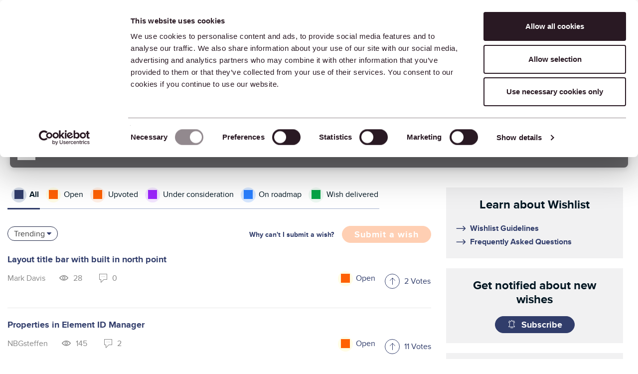

--- FILE ---
content_type: image/svg+xml
request_url: https://community.graphisoft.com/html/assets/icon-BimCloud.svg
body_size: 103
content:
<svg xmlns="http://www.w3.org/2000/svg" width="19" height="18" fill="none"><path stroke="#313D6B" stroke-linecap="round" stroke-linejoin="round" stroke-miterlimit="10" stroke-width="2" d="M8.8 14H6.3c-2.2 0-3.5-1.9-3.5-3.5 0-1.2.8-3.5 4-3.5 0-1.5.8-2.9 3-3 1.5-.1 2.5 1 2.7 2.1.3-.1.5-.1.8-.1 1.9 0 3.5 1 3.5 3"/><path fill="#313D6B" d="M16.8 13a1 1 0 1 0 0-2 1 1 0 0 0 0 2Z"/></svg>

--- FILE ---
content_type: image/svg+xml
request_url: https://community.graphisoft.com/html/assets/icon-Archicad.svg
body_size: 74
content:
<svg xmlns="http://www.w3.org/2000/svg" width="18" height="18" fill="none"><path stroke="#313D6B" stroke-linecap="round" stroke-linejoin="round" stroke-width="2" d="M2 15c1.778-3.658 5.333-10.456 8.667-11.66C13.874 2.182 16 3.885 16 8"/><path fill="#313D6B" d="M16 12a1 1 0 1 0 0-2 1 1 0 0 0 0 2Z"/></svg>

--- FILE ---
content_type: image/svg+xml
request_url: https://community.graphisoft.com/html/assets/icon-Bimx.svg
body_size: 140
content:
<svg xmlns="http://www.w3.org/2000/svg" width="19" height="18" fill="none"><path stroke="#313D6B" stroke-linecap="round" stroke-linejoin="round" stroke-miterlimit="10" stroke-width="2" d="M11.6 6s5.003-1.007 5.032 2.466c.003.353-.082.71-.231 1.03-1.555 3.348-5.35 1.099-6.301.504-.996-.622-8-2.5-7.5 2 .5 2.5 3.674 2.27 5.354 1.413C9.799 12.471 10.1 12 12.1 9"/><path fill="#313D6B" d="M9.6 6a1 1 0 1 1-2 0 1 1 0 0 1 2 0Z"/></svg>

--- FILE ---
content_type: image/svg+xml
request_url: https://community.graphisoft.com/html/assets/icon-vote.svg
body_size: 49
content:
<svg xmlns="http://www.w3.org/2000/svg" width="30" height="30" fill="none"><rect width="29" height="29" x=".5" y=".5" fill="#fff" rx="14.5"/><rect width="29" height="29" x=".5" y=".5" stroke="#313D6B" rx="14.5"/><path stroke="#313D6B" stroke-linecap="round" stroke-linejoin="round" d="M15.5 21.5v-13l5 5M15.5 8.5l-5 5"/></svg>